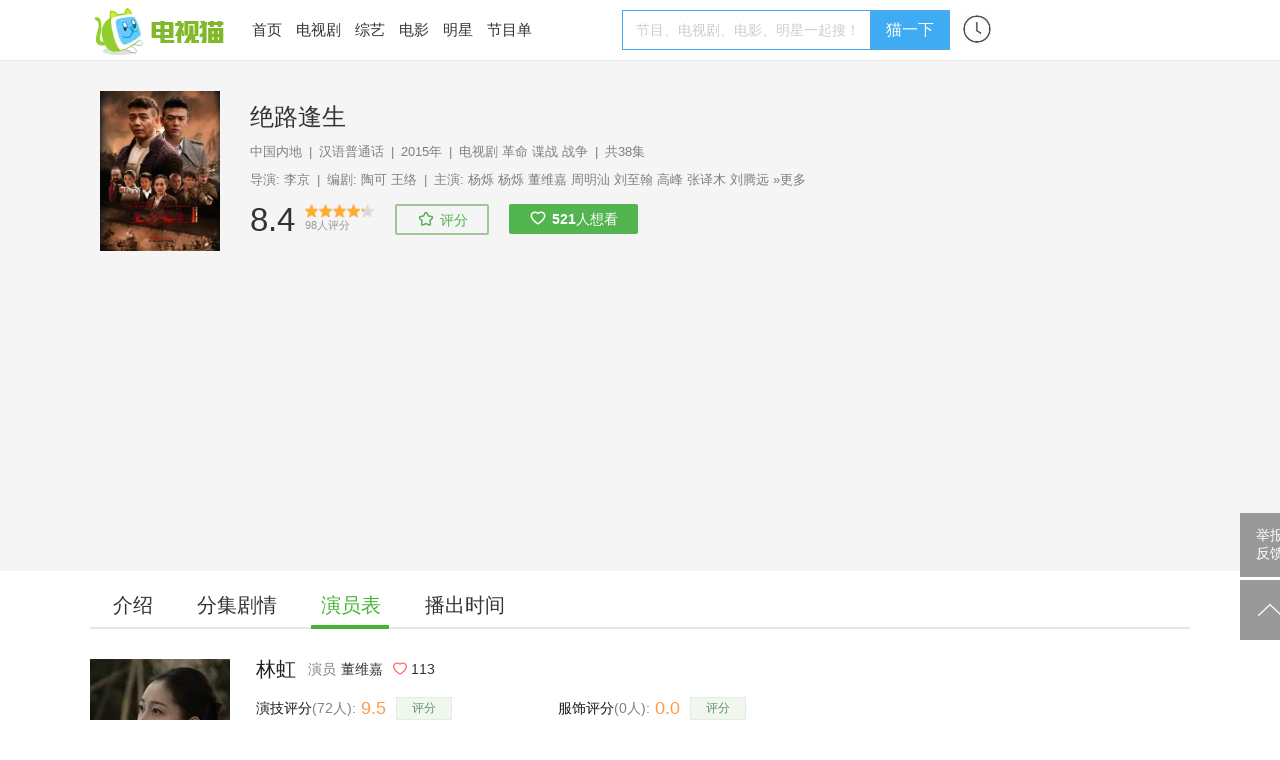

--- FILE ---
content_type: text/html; charset=UTF-8
request_url: https://m.tvmao.com/character/aCwxIzM=
body_size: 12656
content:
<!DOCTYPE html>
<html>

<head>
    <title>林虹是谁演的,林虹扮演者,绝路逢生林虹_电视猫</title>
    <meta name="Keywords" content="林虹是谁演的,林虹扮演者,绝路逢生林虹" />
    <meta name="Description" content="原名柳莺，为新四军军需处干部，为了给部队暗中筹措军需物资而化名为林虹潜伏在北冰洋贸易商行。是个外表冷静，内心却十分炽热的女共产党员，也是个有勇有谋的女战士。" />
    <link rel="canonical" href="https://www.tvmao.com/character/aCwxIzM=" />
    <meta name="applicable-device" content="mobile" />
    <meta http-equiv="Content-Type" content="application/xhtml+xml; charset=utf-8" />
    <meta name="viewport" content="width=device-width,initial-scale=1.0,user-scalable=no" />
    <meta name="referrer" content="unsafe-url">
    <link href="//static2.tvzhe.com/css/mobile/mtvmao_20220324.css" rel="stylesheet" type="text/css" />
    <meta id="umeta" uid="0" sns="" r="0" status="" />
    <link rel="shortcut icon" href="//static2.tvzhe.com/favicon.ico" type="image/x-icon" />
    <script src="//msite.baidu.com/sdk/c.js?appid=1549675265273608"></script>
    <script type="text/javascript">
        var isAndroid = true;
    </script>
    <script src="//astatic.tvmao.com/assets/mobile_redirect.js?1"></script>
<script>
    var _hmt = _hmt || [];
    (function() {
        var hm = document.createElement("script");
        hm.src = "https://hm.baidu.com/hm.js?d9d11d5295f2ce947c5cf33bc84d5c94";
        var s = document.getElementsByTagName("script")[0];
        s.parentNode.insertBefore(hm, s);
    })();
</script>

<script>
    (function() {
        var bp = document.createElement('script');
        var curProtocol = window.location.protocol.split(':')[0];
        if (curProtocol === 'https') {
            bp.src = 'https://zz.bdstatic.com/linksubmit/push.js';
        } else {
            bp.src = 'http://push.zhanzhang.baidu.com/push.js';
        }
        var s = document.getElementsByTagName("script")[0];
        s.parentNode.insertBefore(bp, s);
    })();
</script>




    <script async src="https://pagead2.googlesyndication.com/pagead/js/adsbygoogle.js?client=ca-pub-9233891912719261"
        crossorigin="anonymous"></script>
    <!-- Google tag (gtag.js) -->
    <script async src="https://www.googletagmanager.com/gtag/js?id=G-53NZR5KP7Q"></script>
    <script>
        window.dataLayer = window.dataLayer || [];

        function gtag() {
            dataLayer.push(arguments);
        }
        gtag('js', new Date());
        gtag('config', 'G-53NZR5KP7Q');
    </script>



    <!-- Google tag (gtag.js) -->
    <script async src="https://www.googletagmanager.com/gtag/js?id=G-BX824P6FEQ"></script>
    <script>
        window.dataLayer = window.dataLayer || [];

        function gtag() {
            dataLayer.push(arguments);
        }
        gtag('js', new Date());

        gtag('config', 'G-BX824P6FEQ');
    </script>


    <script>
        function rmAddAA() {
            if ('addAA' in window) {
                window['addAA'] = function() {
                    var aas = [
                        '!lt!script async src="https://pagead2.googlesyndication.com/pagead/js/adsbygoogle.js?client=ca-pub-9233891912719261"',
                        '     crossorigin="anonymous">!lt!/script!gt!',
                        '<ins class="adsbygoogle"',
                        '     style="display:block"',
                        '     data-ad-format="fluid"',
                        '     data-ad-layout-key="-ga+2o+9p-86-c7"',
                        '     data-ad-client="ca-pub-9233891912719261"',
                        '     data-ad-slot="3516403051"></ins>',
                        '!lt!script!gt!',
                        '     (adsbygoogle = window.adsbygoogle || []).push({});',
                        '!lt!/script!gt!',
                    ].join("\r\n").replace(/!gt!/g, '>').replace(/!lt!/g, '<');
                    var eleA = $('<li class="material clear "></li>');
                    eleA.css({
                        "display": 'block',
                        "width": '100%',
                        "minHeight": "50px"
                    });
                    $(".materialLst").append(eleA);
                    eleA.append(aas);
                    return;
                }
            } else {
                setTimeout(rmAddAA, 1000)
            }
        }
        rmAddAA();
        // setTimeout(rmAddAA, 1000);
    </script>
    <style>
        .fixed_nav {
            background: white
        }

        #uc_recommend_ad {
            display: none;
            position: absolute;
            left: -9999px
        }

        .top_login {
            display: none
        }
    </style>
    <script type="text/javascript">
        var mUA = function() {
            var ua = navigator.userAgent; //.toLowerCase();
            var _safari_regex = /(iPhone|iPad).+Safari/i,
                _uc_regex = /UCBrowser/i,
                _qq_regex = /MQQBrowser/i,
                _xiaomi_regex = /XiaoMi\/MiuiBrowser/i,
                _360_regex = /360 Aphone Browser/,
                _liebao_regex = /LieBaoFast/,
                _baidu_regex = /baidubrowser/i,
                _baidubox_regex = /baiduboxapp/i,
                _oppo_regex = /Oppo|A51 Build/i;
            _huawei_regex = /HUAWEI|HONOR|pra-al/i;
            _vivo_regex = /vivo/i;
            _xm_brand = /xiaomi|redmi|mi/i
            var b = {
                isSafari: _safari_regex.test(ua),
                isUC: _uc_regex.test(ua),
                isQQ: _qq_regex.test(ua),
                isXiaoMi: _xiaomi_regex.test(ua),
                is360: _360_regex.test(ua),
                isLieBao: _liebao_regex.test(ua),
                isBaidu: _baidu_regex.test(ua),
                isBaiduBox: _baidubox_regex.test(ua),
                isOppo: _oppo_regex.test(ua),
                isHuawei: _huawei_regex.test(ua),
                isVivo: _vivo_regex.test(ua),
                isXmiBrand: _xm_brand.test(ua),
            };
            var key = b.isUC ? "UC" : (b.isQQ ? "QQ" : (b.isXiaoMi ? "XiaoMi" : (b.isBaidu ? "Baidu" :
                (b.isBaiduBox ? "BaiduBox" : (b.is360 ? "360" : (b.isLieBao ? "Liebao" : (b.isOppo ?
                    "Oppo" :
                    (b.isHuaWei ? "Huawei" : (b.isVivo ? "Vivo" :
                        (b.isSafari ? "Safari" : "Other"))))))))));
            return {
                browser: b,
                curKey: key
            };
        }();
    </script>
</head>

<body id="top">
    <header class="header" name="Top">
    </header>

    <div class="sea_container">
    <div class="top_sea">
        <form name="frmq" method="post" action="/query.jsp" q="" a="" ref="false"
            style="width:100%">
            <table>
                <tr>
                    <td><input id="seab" name="keys" type="search" placeholder="电视剧、综艺、频道、明星"
                            autocomplete="off" /></td>
                    <td class="sea_btn">
                        <a href="javascript:;" class="cancel_btn">取消</a>
                    </td>
                </tr>
            </table>
        </form>
        <div class="hot_sea">
            <ul class="clear">
                <li> <a href="/drama/W2FfZHEj" title="星汉灿烂·月升沧海">星汉灿烂·月升沧海</a></li>
                <li> <a href="/drama/YW8iY2hf" title="沉香如屑">沉香如屑</a></li>
                <li> <a href="/drama/YWJjYXEn" title="苍兰诀">苍兰诀</a></li>
                <li> <a href="/drama/YWJjZW8l" title="第二次拥抱">第二次拥抱</a></li>
            </ul>
        </div>
    </div>
    <ul class="query_result">
    </ul>
</div>


        <div class="body_container">

        <table class="h_tab">
    <tr>
        <td><a href="/" title="电视猫首页"><img src="https://static2.tvzhe.com/images/logo/logo4.png"
                    alt="电视猫LOGO" /></a>
        </td>
        <td><a href="/drama" title="热播电视剧">电视剧</a></td>
        <td><a href="/tvshow" title="最新综艺节目">综艺</a></td>
        <td><a href="/bangdan/hot" title="热剧榜">热剧榜</a></td>
        <td><a href="/program/category" title="正在播出节目单">正在播放</a></td>
        <td width="32px"><a href="/xuser/user_history.jsp" class="user_history" /></td>
        <td><a href="javascript:;" class="more_menu" /></td>
    </tr>
</table>
<div class="r_menu morph" style="display:none">
    <ul class="side_menu">
                <li class="pt10 pb10"><a href="/program/playing/cctv" title="节目单">节目单</a></li>
        <li class="pt10 pb10 h_line"><a href="/star" title="明星图片">明星</a></li>
        <li class="pt10 pb10 h_line"><a href="/movie" title="正在上映电影">电影</a></li>
        <li class="pt10 pb10 h_line"><a href="javascript:;" class="open_search">搜索</a></li>
    </ul> <a href="/report.jsp" class="report-post">举报反馈</a>
</div>

        <div class="clear t_h1">
            <h1 class="lt"
                style="line-height:40px;width:80%;white-space: nowrap;overflow: hidden;text-overflow: ellipsis;font-weight: normal;">
                绝路逢生林虹</h1>
        </div>
        <div class="bg_deepgray clear">
    <div class="fixed_nav">
        <div class="second_menu" id="second_menu">
            <a  href="/drama/LCweLWo=">介绍</a>
                            <a  href="/drama/LCweLWo=/episode" title="绝路逢生分集剧情">分集剧情</a>
                                        <a class="cur_nav" href="/drama/LCweLWo=/actors" title="绝路逢生演员表">演员表</a>
                                        <a  href="/drama/LCweLWo=/playingtime"
                    title="绝路逢生播出时间">播出时间</a>
                                            </div>
    </div>
</div>
        <style>
            .c_def_img {
                position: absolute;
                width: 100%
            }

            #stillDiv img {
                width: 175px;
                height: 120px
            }

            .more_c p {
                color: white;
            }

            .score_star li.on a {
                background: url(//static2.tvzhe.com/images/style/c_star1.png) no-repeat;
                background-size: 40px;
            }

            .actor_love {
                float: left;
                background: url(//static2.tvzhe.com/images/style/flowers.png) no-repeat;
                background-size: 40px;
                height: 40px;
                width: 40px;
                position: absolute;
                right: 0
            }

            .title_w {
                display: none
            }

            .flower_count {
                height: 30px;
                line-height: 30px;
                background: url(//static2.tvzhe.com/images/style/flower_mask.png) no-repeat;
                background-size: 100px 30px;
                width: 80px;
                text-align: center;
                margin-top: 5px;
            }

            #pics img {
                width: 98%;
                margin: 0 auto;
                display: block;
            }


            .desc,
            .desc p,
            .section p {
                margin: 7px 1px 0 1px
            }

            .char_info_div {
                position: relative;
                margin-bottom: 10px
            }

            .c_i_content,
            .c_i_left,
            .c_i_right {
                float: left
            }

            .c_i_left img {
                width: 72px;
                display: block;
                border-radius: 5px;
            }

            .c_i_content,
            .c_i_right {
                margin-left: 10px;
            }

            a.actScore {
                border-radius: 20px;
                text-align: center;
                width: 100px;
                float: right;
                background: linear-gradient(to right, #F75795, #D94CCC);
                color: white;
                padding: 2px 0;
            }

            .c_i_content p {
                color: white;
                font-size: 14px;
            }

            span.c_i_c_score {
                color: #EA7D31;
                font-size: 22px;
                font-weight: bold;
                font-style: italic;
            }

            .c_i_right {
                position: absolute;
                right: 20px;
                width: 100px;
                color: white;
                bottom: 36px;
            }

            a.score,
            p.userScore {
                border-radius: 20px;
                text-align: center;
                width: 100px;
                float: right;
                background: linear-gradient(to right, #F75795, #D94CCC);
                color: white;
                padding: 2px 0;
                margin: 0;
            }

            .char_list li {
                float: left;
                text-align: center;
                margin-right: 5px;
                border: 1px solid #e5e5e5;
                margin-bottom: 5px;
                padding: 5px 5px;
                border-radius: 3px;
            }

            .char_list li a {
                float: left;
                line-height: 20px;
                font-size: 14px;
                color: #333;
            }

            .char_list li img {
                height: 20px;
                float: left;
                padding-right: 5px;
            }

            .char_col {
                padding: 5px 17px;
                background: white
            }

            .char_ta {
                margin: 10px auto;
                position: relative
            }

            .char_ta .tread {
                float: left;
                margin-top: 5px;
                height: 30px;
            }

            .char_ta p {
                margin: 0;
                color: white
            }

            .tread {
                background: #337DFF;
            }

            .approve {
                background: #FF3B45;
            }

            .tread p {
                padding-left: 25px
            }

            .approve p {
                text-align: right;
                padding-right: 25px
            }

            .percentage {
                font-size: 14px;
                line-height: 16px;
            }

            .number {
                font-size: 12px;
                line-height: 14px;
            }

            .tread_img,
            .approve_img {
                width: 50px;
                position: absolute
            }

            .approve_img {
                right: 0
            }

            .tread_img {
                left: 0
            }

            .wd90 {
                width: 90%;
                margin: 0 auto;
            }

            p.blue_color {
                color: #337DFF;
                font-size: 14px;
                padding-left: 5px;
            }

            p.red_color {
                color: #FF3B45;
                font-size: 14px;
                padding-right: 5px;
                font-weight: bold;
            }

            .blue_color span,
            .red_color span {
                font-size: 18px;
                font-weight: bold
            }

            .tread {
                position: relative
            }

            li.show_all_char {
                border: 0;
                font-size: 14px;
                color: gray;
                line-height: 22px;
            }

            .approve {
                transition: width 2s;
                -webkit-transition: width 2s;
            }

            .pk_text {
                float: left;
                width: 25%;
                margin-top: 5px;
                height: 30px;
                overflow: hidden;
            }

            .pk_bad p {
                padding-left: 40px;
            }

            .pk_good p {
                padding-left: 20px;
            }

            a.sm_star {
                border: 1px solid #C5C3AE;
                color: white;
                display: block;
                width: 70px;
                padding: 5px;
                background-color: #4F9935;
                text-align: center;
                position: absolute;
                top: 10px;
                right: 20px;
                font-size: 14px;
            }

            a.star_rank {
                float: right;
                padding-left: 10px;
                color: #FFA341;
                font-weight: bold;
                font-size: 15px;
            }

            .char_pic a {
                float: left;
                width: 50%
            }

            .tag_list li a {
                color: #DA587F;
                font-size: 14px;
            }

            .tag_list li {
                border: 1px solid #DA587F;
            }

            .bg_deepgray {
                background: white;
            }

            .char_img_col {
                height: 250px;
                overflow: hidden;
                position: relative;
            }

            .char_mask {
                width: 100%;
                height: 100%;
                background: #000;
                filter: alpha(Opacity=60);
                -moz-opacity: 0.6;
                opacity: 0.2;
                position: absolute;
                top: 0;
                z-index: 10
            }

            .char_img_col .c_img {
                width: 100%;
                position: absolute;
                top: -70px;
            }

            .round_img {
                height: 72px;
                width: 72px;
                border-radius: 50%;
                overflow: hidden;
                float: left;
                margin-right: 20px;
                border: 3px solid rgba(255, 255, 255, 0.7);
            }

            .c_i_left {
                position: absolute;
                top: 159px;
                left: 10px;
            }

            .c_i_left .lt {
                margin-top: 8px;
            }

            .c_info_col {
                height: 100%;
                position: relative;
                z-index: 11;
            }

            .c_info_col .l_char_name {
                font-size: 18px;
                font-weight: bold;
                color: white;
            }

            .addTag {
                border: 1px solid #46b535;
                padding: 5px 10px;
                border-radius: 20px;
                font-size: 15px;
            }

            .loadTag {
                margin-right: 20px;
            }

            .tag_menu {
                padding: 10px 0;
            }

            .one_line {
                height: 8px;
                background: #f5f5f5;
                margin: 5px 0;
            }

            .mlr10 {
                margin: 0 10px;
            }


            .op_score {
                padding: 2px 0;
            }

            .op_score span {
                line-height: 26px;
            }

            .op_score img {
                height: 22px;
                margin-right: 10px;
            }

            .tag_menu span,
            .more_btn {
                background: url(https://static2.tvzhe.com/images/style/drop.png) no-repeat;
                padding-right: 16px;
                background-position: right;
                background-size: 15px;
                font-size: 15px;
            }

            .tag_list .hot {
                background-color: #FFE2E8;
            }
        </style>
        <div class="bg_deepgray">
            <div class="char_img_col">

                                                    <img class="c_img" src="https://pix2.tvzhe.com/thumb/character/67/687/405x540.jpg" alt="林虹">
                                <div class="c_info_col">
                    <a class="c_i_left" href="/star/JiwcNGE=" title="董维嘉">
                        <div class="round_img">
                            <img src="https://pix2.tvzhe.com/thumb/star/30/700/140x190.jpg" alt="董维嘉">
                        </div>
                        <div class="lt">
                            <p class="l_char_name">林虹</p>
                            <p style="color: white;">扮演者 董维嘉</p>
                        </div>
                    </a>
                    <div class="c_i_right">
                        <span class="lt flower_count">113</span>
                        <a href="javascript:;" class="actor_love agree_btn" tid="91"
                            rid="67687" k="fav" op="1"></a>
                    </div>
                    <a class="sm_star" target="_blank"
                        href="http://m.sm.cn/s?q=董维嘉&uc_param_str=dnntnwvepffrgibijbpr&from=wh10031">明星主站</a>
                </div>
            </div>

            <div class="char_ta clear mlr10" style="margin-top:10px;"
                total="123">
                <a href="javascript:;" class="tread_btn agree_btn" op="4" tId="91"
                    rid="67687" k="pk">
                    <img src="https://static2.tvzhe.com/images/style/bad_1.png" class="tread_img">
                </a>
                <a href="javascript:;" class="approve_btn agree_btn" op="3" tId="91"
                    rid="67687" k="pk">
                    <img src="https://static2.tvzhe.com/images/style/good_1.png" class="approve_img">
                </a>
                                <div class="wd90 clear" style="padding:5px 0">
                    <div class="pk_text pk_bad" style="background: #337DFF;">
                        <p class="percentage">
                            7%
                        </p>
                        <p class="number"><span>8</span>人</p>
                    </div>

                    <div style="float: left;width: 50%;">
                        <div class="tread" style="width:100%">
                            <div class="approve"
                                style="width:93%;position:absolute;right:0;height:30px">
                                <img src="https://static2.tvzhe.com/images/style/vs.png"
                                    style="position: absolute;height: 30px;left:-20px">
                            </div>
                        </div>
                    </div>

                    <div class="pk_text pk_good" style="background: #FF3B45;">
                        <p class="percentage">
                            93%
                        </p>
                        <p class="number"><span>115</span>人</p>
                    </div>
                </div>
                <div class="mt5">
                    <p class="lt blue_color">演技<span> 很渣</span></p>
                    <p class="rt red_color"><span>超赞 </span>演技</p>
                </div>
            </div>
            <div class="one_line"></div>

            <div class="mlr10 mt10 op_score clear js-score" tid="91" rid="67687"
                cate="1">
                <img class="lt" src="https://static2.tvzhe.com/images/style/pingfen.png">
                <span class="lt">演技评分 </span>
                <span class="c_i_c_score lt">9.5</span>
                <span class="lt"> 分</span>
                <span class="pl10 font14 gray lt">72人参与</span>
                <a class="actScore" data-scored-hide curRating="0" href="javascript:;">评分</a>
                <p class="userScore" style="display:none;" data-scored-show data-scored-text="我评:{score_x2}分"></p>
            </div>
            <div class="one_line"></div>
                            <div class="showmore clear mlr10" lh="28" ln="5">
                    <div class="lessmore">
                        <p>原名柳莺，为新四军军需处干部，为了给部队暗中筹措军需物资而化名为林虹潜伏在北冰洋贸易商行。是个外表冷静，内心却十分炽热的女共产党员，也是个有勇有谋的女战士。</p>
                    </div>
                </div>
                <div class="one_line"></div>
            
            
        </div>
        <div>
        </div>
        <div class="char_col clear mt10">
            <ul class="char_list clear">
                                                            <li ><a href="/character/Y3MkYWJf"
                                title="绝路逢生査福鼎扮演者"><img
                                    src="https://pix2.tvzhe.com/thumb/character/394/611/140x190.jpg"
                                    alt="査福鼎(杨烁饰演)" />査福鼎</a>
                        </li>
                                                                                                    <li ><a href="/character/X2RnZHAh"
                                title="绝路逢生余二斗扮演者"><img
                                    src="https://pix2.tvzhe.com/thumb/character/394/614/140x190.jpg"
                                    alt="余二斗(杨烁饰演)" />余二斗</a>
                        </li>
                                                                                                    <li ><a href="/character/aCwxIzM="
                                title="绝路逢生林虹扮演者"><img
                                    src="https://pix2.tvzhe.com/thumb/character/67/687/140x190.jpg"
                                    alt="林虹(董维嘉饰演)" />林虹</a>
                        </li>
                                                                                                    <li ><a href="/character/LDAiNmM="
                                title="绝路逢生龙喜财扮演者"><img
                                    src="https://pix2.tvzhe.com/thumb/star/3/805/140x190.jpg"
                                    alt="龙喜财(周明汕饰演)" />龙喜财</a>
                        </li>
                                                                                                    <li ><a href="/character/LzAiNGc="
                                title="绝路逢生周玖扮演者"><img
                                    src="https://pix2.tvzhe.com/thumb/character/67/697/140x190.jpg"
                                    alt="周玖(刘至翰饰演)" />周玖</a>
                        </li>
                                                                                                    <li ><a href="/character/HC9nLTA="
                                title="绝路逢生严必裘扮演者"><img
                                    src="https://pix2.tvzhe.com/thumb/character/67/702/140x190.jpg"
                                    alt="严必裘(高峰饰演)" />严必裘</a>
                        </li>
                                                                                                    <li ><a href="/character/IjRoJjA="
                                title="绝路逢生白丽扮演者"><img
                                    src="https://pix2.tvzhe.com/thumb/character/67/707/140x190.jpg"
                                    alt="白丽(张译木饰演)" />白丽</a>
                        </li>
                                                                <li class="show_all_char">展开全部</li>
                                                                                <li class="none"><a href="/character/L2ctMB0="
                                title="绝路逢生河源少佐扮演者"><img
                                    src="https://pix2.tvzhe.com/thumb/star/2/150/140x190.jpg"
                                    alt="河源少佐(刘腾远饰演)" />河源少佐</a>
                        </li>
                                                                                                    <li class="none"><a href="/character/NGItLyM="
                                title="绝路逢生貔貅扮演者"><img
                                    src="https://pix2.tvzhe.com/thumb/star/53/537/140x190.jpg"
                                    alt="貔貅(董文军饰演)" />貔貅</a>
                        </li>
                                                                                                    <li class="none"><a href="/character/aC0rHjM="
                                title="绝路逢生王连长扮演者"><img
                                    src="https://pix2.tvzhe.com/images/default/character_avatar_140x190.jpg"
                                    alt="王连长(金延虎饰演)" />王连长</a>
                        </li>
                                                                                                    <li class="none"><a href="/star/YygsIzI="
                                title="绝路逢生四喜丸子扮演者"><img
                                    src="https://pix2.tvzhe.com/thumb/star/37/522/140x190.jpg"
                                    alt="四喜丸子(宗晓军饰演)" />四喜丸子</a>
                        </li>
                                                                                                    <li class="none"><a href="/star/MWQmMR8="
                                title="绝路逢生邹鲁扮演者"><img
                                    src="https://pix2.tvzhe.com/thumb/star/34/308/140x190.jpg"
                                    alt="邹鲁(李思博饰演)" />邹鲁</a>
                        </li>
                                                                                                    <li class="none"><a href="/star/bVFVMg=="
                                title="绝路逢生查老爷扮演者"><img
                                    src="https://pix2.tvzhe.com/thumb/star/6/406/140x190.jpg"
                                    alt="查老爷(崔可法饰演)" />查老爷</a>
                        </li>
                                                                                                    <li class="none"><a href="/star/UC1xVQ=="
                                title="绝路逢生印局长扮演者"><img
                                    src="https://pix2.tvzhe.com/thumb/star/8/411/140x190.jpg"
                                    alt="印局长(王志刚饰演)" />印局长</a>
                        </li>
                                                                                                    <li class="none"><a href="/star/MRwzYys="
                                title="绝路逢生小刘扮演者"><img
                                    src="https://pix2.tvzhe.com/thumb/star/58/62/140x190.jpg"
                                    alt="小刘(云飞饰演)" />小刘</a>
                        </li>
                                                                                                    <li class="none"><a href="/star/ZiswHjI="
                                title="绝路逢生雪雁扮演者"><img
                                    src="https://pix2.tvzhe.com/thumb/star/55/572/140x190.jpg"
                                    alt="雪雁(王梓桐饰演)" />雪雁</a>
                        </li>
                                                                                                    <li class="none"><a href="/star/JDBkLi4="
                                title="绝路逢生田鼠扮演者"><img
                                    src="https://pix2.tvzhe.com/thumb/star/83/385/140x190.jpg"
                                    alt="田鼠(沈冲饰演)" />田鼠</a>
                        </li>
                                                                                                                                                                                                                    <li class="none"><a href="/star/ZigtJC0="
                                title="绝路逢生阿福扮演者"><img
                                    src="https://pix2.tvzhe.com/thumb/star/48/52/140x190.jpg"
                                    alt="阿福(刘勇饰演)" />阿福</a>
                        </li>
                                                                                                                                                            <li class="none"><a href="/star/LB0wYS8="
                                title="绝路逢生冯水根扮演者"><img
                                    src="https://pix2.tvzhe.com/thumb/star/30/931/140x190.jpg"
                                    alt="冯水根(周波饰演)" />冯水根</a>
                        </li>
                                                                                                                                                            <li class="none"><a href="/star/aCsyHzI="
                                title="绝路逢生东生扮演者"><img
                                    src="https://pix2.tvzhe.com/thumb/star/59/357/140x190.jpg"
                                    alt="东生(冯玉玺饰演)" />东生</a>
                        </li>
                                                                                                                                                                                                                                                                                                                                                            </ul>
        </div>
        <p class="gray" style="background: white;width: 90%;padding: 10px 5%;border-bottom:1px solid #e8e8e8">
            绝路逢生林虹
            是谁演的？本站为你揭晓正确答案，林虹扮演者为董维嘉。</p>
        <script src="/servlet/objectCount?t=91&r=67687"></script>
        <div style="width:94%;margin:0 auto;padding-top:20px;border-top:1px solid #f2f2f2;padding-bottom:20px;">
            <ul class="material_comment_lst" s="0" load="1">评论暂不显示</ul>
        </div>
        <div class="bottom_fixed_interactive" style="z-index: 1000;padding:0px">

        </div>
        <h2 class="font16 ml15">相关推荐</h2>
        <div class="material_section">
            <ul load=1 class="materialLst" s=0 tid=21 rid=30700>

            </ul>
        </div>
        <style>
            .material {
                display: none
            }
        </style>
        <script type="text/javascript" src="//static2.tvzhe.com/zepto/1.1.6/zepto.min.js"></script>
        <script type="text/javascript" src="//static2.tvzhe.com/js/mobile/mobile_base_20220812.js"></script>
        <script src="//static2.tvzhe.com/assets/tvmao/tvmao.js"></script>
        <script type="text/javascript">
            var statStop = false;
            $(function() {
                var jsRef = document.referrer;
                if (jsRef.indexOf("m.baidu.com") > 0) {
                    var sourceFrom = 1;
                    if (jsRef.indexOf('&title') > 0) {
                        sourceFrom = 0;
                    }
                }
            });
        </script>
</body>
<!-- MB_INFOFLOW,MB_INFOFLOW-ajax -->
<script type="text/javascript">
    var feedAA = [{
        'b': '//md.tvzhe.com/common/t-ogl/openjs/qp/nwg.js'
    }, {
        'b': '//md.tvzhe.com/source/kfx/o/resource/nho-be.js'
    }, {
        'b': '//md.tvzhe.com/production/idv/resource/mz/static/f-l-mz.js'
    }]
</script>
<script>
    var aaCount = 0;
    var xsCount = 0;
    var tdate = new Date();
    var c_year = tdate.getFullYear();
    var c_month = tdate.getMonth() + 1;
    var c_day = tdate.getDate();
    var c_time = c_year + "-" + c_month + "-" + c_day;
    var isNewUser = false;
    var uid = $.fn.cookie("xsuid");
    if (uid == null || uid == '') {
        $.fn.cookie("xsuid", "b5120756-448e-4868-8eb7-ee36582250f3", {
            expires: 500,
            path: "/"
        });
        uid = "b5120756-448e-4868-8eb7-ee36582250f3";
        $.fn.cookie("xsuid_time", c_time, {
            expires: 500,
            path: "/"
        });
        isNewUser = true;
    } else {
        var xsuid_time = $.fn.cookie("xsuid_time");
        if (xsuid_time != null) {
            isNewUser = xsuid_time == c_time;
        }
    }

    var $lis = $("li[aa]");
    var load = true;
    $(function() {
        $(".materialLst").on("click", ".material a", function() {
            var aa = $(this).attr("aa");
            if (!aa) {
                var eventKey = "FEED_CLICK";
                var href = $(this).attr("href");
                if (href.indexOf("eastday.com") > -1) {
                    eventKey = "DFTT_FEED_CLICK";
                }
                var json = {
                    "eventtime": "",
                    "eventkey": eventKey,
                    "value": 1,
                    "logid": "103",
                    "uuid": uid,
                    "version": "1",
                    "channel": "",
                    "context": "FEED"
                }
                var params = "d=" + "[" + JSON.stringify(json) + "]";
                $.ajax({
                    type: "POST",
                    dataType: "json",
                    url: "/servlet/statlog",
                    data: params,
                    success: function(resp) {
                        if (resp[0] == 1) {

                        } else {
                            console.log(resp[1]);
                        }
                    }
                })
            }
        })

        $(window).on("scroll", function() {
            if ($(window).scrollTop() + $(window).height() >= $(document).height() - 200) {
                if (load) {
                    var start = $(".materialLst").attr("s");
                    var tid = $(".materialLst").attr("tid");
                    var rid = $(".materialLst").attr("rid");
                    setTimeout(loadMaterial(start, tid, rid, true), 300);
                }
            }
            if ($(window).scrollTop() + $(window).height() > ($(".material_section").offset().top +
                    50)) {
                if (!statStop) {
                    statStop = true;
                }
            }
        })



        rpmaterial(true);
    })

    function addXf(cxf) {
        var index = cxf.p;
        var xsid = cxf.c.aa;
        var $tli = $('<li class="material clear" aa="' + xsid + '" ></li>');
        var href = cxf.c.url;
        href = href;
        var title = cxf.c.title;
        var img = cxf.c.img;
        console.log(img);
        var $a = $('<a href="' + href + '"></a>');
        var $p = $('<p class="lrTitle"></p>');
        $p.append(title);
        var $div = $('<div class="lrd"></div>');
        var $img = $('<img src="' + img + '">');
        $a.append($p);
        $div.append($img);
        var $time = $('<p class="lrTime clear"><span class="pr10">51评论</span>2018-09-18 18:27</p>');
        $a.append($div, $time);
        $tli.append($a);
        $(".materialLst").find("li.material").eq(index).after($tli);
    }

    function loadMore(typeId, resId, filter, tolist) {
        $(".load_more_material").click(function() {
            loadMaterial($(".materialLst").attr("s"), typeId, resId, filter, tolist);
        })
    }

    function loadMaterial(s, typeId, resId, filter, tolist) {
        if (!load)
            return;
        load = false;
        var ps = 13;
        var params = "start=" + s + "&typeId=" + typeId + "&resId=" + resId + "&ps=" + ps;
        $.ajax({
            type: "GET",
            dataType: "json",
            url: "/servlet/loadMoreMaterial",
            data: params,
            success: function(resp) {
                if (resp[0] == 1) {
                    var json = resp[1];
                    if (resp[2] < ps) {
                        $(".load_more_material").remove();
                    }
                    /*
                             if(!filter && xf){
                               var array = [1,3,7,11];
                               for(var i = 0;i < array.length;i++){
                                 var index = array[i];
                                 json.splice(index, 0, xf[xsCount%xf.length].c);
                                 xsCount++;
                               }
                             }
                    */

                    for (var i = 0; i < json.length; i++) {
                        if (typeof(sgquestion) == "undefined") {
                            if (tolist && !false) {
                                if ((aaCount > 0 && i == 0) || i == 5 || i == 9) {
                                    addAA(feedAA);
                                }
                            } else if (!false) {
                                if (!filter) {
                                    if (typeof spfafh != "undefined" && !spfafh && $(
                                            ".material_comment_lst li").length <= 1 && s == 0) {
                                        if (i == 5 || i == 9) {
                                            addAA(feedAA);
                                        }
                                    } else {
                                        if (i == 0 || i == 5 || i == 9) {
                                            addAA(feedAA);
                                        }
                                    }
                                } else {
                                    if (typeof spfafh != "undefined" && !spfafh && $(
                                            ".material_comment_lst li").length <= 1 && s == 0) {
                                        if (i == 6)
                                            addAA(feedAA);
                                    } else {
                                        if (i == 0 || i == 6) {
                                            addAA(feedAA);
                                        }

                                    }
                                }

                            }
                        }

                        var url = json[i].url;
                        var title = json[i].title;
                        title = decodeURIComponent(title.replace(new RegExp('~', "g"), "%"));
                        title = title.replace("~", "");
                        var commentNum = json[i].commentNum;
                        var time = json[i].time;
                        var imgList = json[i].imglist;
                        var imgNum = 1;
                        if (imgList) {
                            imgNum = json[i].imglist.length;
                        }
                        var abc = json[i].abc;
                        var cls = "";
                        if (json[i].cls) {
                            cls = json[i].cls;
                        }
                        var aa = "";
                        if (filter && json[i].aa) {
                            continue;
                        }
                        if (json[i].aa) {
                            aa = json[i].aa;
                            var c = isNewUser ? "new" : "old";
                            var srcUrl = json[i].srcUrl;
                            if (srcUrl) {
                                url = srcUrl;
                            } else {
                                url = "https://cp9.24zbdw.cn/xs/bz/xx" + url + ".html?a=" + uid + "&b=" +
                                    url + "&c=" + c;
                            }

                            title = title.replace(new RegExp('~', "g"), "%");
                            title = decodeURIComponent(title);
                            title = title.replace("~", "");
                        }
                        // var is5 = true;
                        // if (imgNum == 1) {
                        //     is5 = false;
                        // } else {
                        //     is5 = /\d?5$/.test(abc);
                        // }

                        var $li;
                        if (aa != '') {
                            $li = $('<li class="material clear ' + cls + '" aa="' + aa + '"></li>');
                        } else {
                            $li = $('<li class="material clear ' + cls + '"></li>');
                        }

                        var $link = $('<a href="' + url + '"></a>');
                        $link.attr("class", "clear")
                        if (json[i].aa) {
                            $link.attr("b_l", aa);
                        }
                        var $commentNum = $('<span class="pr10"></span>');
                        $commentNum.text(commentNum + "点击");
                        var titlePcls = "";
                        var timePcls = "";
                        if (imgList) {
                            titlePcls = "lrTitle";
                            timePcls = "lrTime clear";
                        } else {
                            titlePcls = "tbTitle";
                            timePcls = "tbTime";
                        }

                        var $titleP = $('<p class="' + titlePcls + '"></p>');
                        $titleP.append(title);
                        var $timeP = $('<p class="' + timePcls + '"></p>');
                        $timeP.append($commentNum);
                        $timeP.append(time);

                        if (!imgList) {
                            $link.append($titleP, $timeP);

                            // var $imgUl = $('<ul class="tbImgLst clear"></ul>');
                            // for (var j = 0; j < imgList.length; j++) {
                            //   var $imgLi = $('<li></li>');
                            //   var src = imgList[j];
                            //   var $img = $('<img src="' + src + '">');
                            //   $imgLi.append($img);
                            //   $imgUl.append($imgLi);
                            // }
                            // $link.append($titleP, $imgUl, $timeP);
                        } else {
                            var $div = $('<div class="lrd"></div>');
                            var src = "";
                            if (imgList && imgList.length > 0) {
                                src = imgList[0];
                                var $img = $('<img src="' + src + '">');
                                $div.append($img);
                            } else if (json[i].img) {
                                src = json[i].img;
                                var $img = $('<img src="' + src + '">');
                                $div.append($img);
                            }
                            $link.append($titleP, $div, $timeP);
                        }
                        $li.append($link);
                        $(".materialLst").append($li);

                    }

                    $lis = $("li[aa]");
                    rpmaterial();
                    var curS = $(".materialLst").attr("s");
                    console.log(curS);
                    $(".materialLst").attr("s", parseInt(curS) + ps);

                    if (resp[2] < 5) {
                        load = false;
                    } else {
                        load = true;
                    }

                } else {
                    console.log(resp[1]);
                }
            }
        })
    }

    function addAA(feedAA) {
        var aa = feedAA[aaCount % feedAA.length];
        var aas;
        if (aa.b) {
            aas = document.createElement("script");
            aas.type = "text/javascript";
            aas.src = aa.b;
        } else if ((aa.g || aa.s) && !mUA.browser.isXmiBrand) {
            aas = document.createElement("iframe");
            aas.width = '100%';
            aas.height = '130px';
            aas.style.margin = '0';
            aas.style.padding = '0';
            aas.style.overflow = 'hidden';
            aas.style.border = 'none';
            aas.src = aa.g || aa.s;
        } else {
            aas = document.createElement("script");
            aas.type = "text/javascript";
            aas.src = aa;
        }
        $(".materialLst").append($('<li class="material clear "></li>').append(aas));
        aaCount++;
    }

    function rpmaterial(isfirst) {

        //删除第一条广告

        if (isfirst) {
            $(".material").find("script").forEach(function(item, index) {
                if (index > 0) {
                    $(item).prev().remove();
                }
            })
        }


        $(".materialLst").find("li").forEach(function(item, index) {
            var $this = $(item);
            var $curP;

            // 获取title 判断是一图 还是 三图 两种情况title 的class不同
            if ($this.find(".lrTitle").length > 0) {
                $curP = $this.find(".lrTitle");
            } else if ($this.find(".tbTitle").length > 0) {
                $curP = $this.find(".tbTitle");
            }

            //后台返回的是URLENCODE之后的数据前台需要转回来
            if ($curP) {
                var text = $curP.text();
                //后台URLENCODE之后把%替换成了~ 为了不让百度decode出来正确的标题
                text = text.replace(new RegExp('~', "g"), "%");
                var decodetitle = decodeURIComponent(text)
                //有一种情况如果原标题中带有‘~’字符会解析不出来
                if (decodetitle.indexOf("%") > -1) {
                    postErrToEmail("decodeerr");
                    return;
                }
                $curP.text(decodetitle);
            }
            if (!$this.attr("aa")) {
                $this.show();
            }
        })


    }


    function postErrToEmail(err) {
        var params = "op=postErr&err=" + err;
        $.ajax({
            type: "POST",
            url: "/servlet/loadMoreMaterial",
            dataType: "json",
            data: params,
            success: function(resp) {

            }
        })
    }
</script>
<script type="text/javascript" src="//static2.tvzhe.com/js/mobile/tag_20190910.js"></script>
<script type="text/javascript" src="//static2.tvzhe.com/js/mobile/tb_20191209.js"></script>
<script type="text/javascript">
    var typeId = 91;
    var resId =
        67687
    var staticSite = '//static2.tvzhe.com';
    $(function() {
        $(".star_rank").click(function() {
            addTrackEventToCookie({
                category: "角色",
                action: "榜单",
                label: "点击",
                value: "",
                nodeid: ""
            });
        })

        if ($(".tag_list").attr("load")) {
            $(".loadTag").removeClass("none");
            $(".loadTag").click(function() {
                var pageSize = 20;
                var start = $(".tag_list li").length;
                var params = "typeId=" + typeId + "&resId=" + resId + "&start=" + start;
                $.ajax({
                    type: "POST",
                    dataType: "json",
                    url: "/servlet/GetObjectTagServlet",
                    data: params,
                    success: function(resp) {
                        if (resp[0] == 1) {
                            var jsons = resp[1];
                            if (jsons.length < pageSize) {
                                $(".loadTag").remove();
                            }
                            for (var i = 0; i < jsons.length; i++) {
                                var tag = jsons[i];
                                var tagId = tag.id;
                                var tagName = tag.name;
                                var tagCount = tag.count;
                                var tagTypeId = tag.typeId;
                                var tagResId = tag.resId;
                                var isAgree = tag.isAgree;
                                var $li = $('<li></li>');
                                if (isAgree) {
                                    $li.addClass("hot");
                                }
                                var $link = $('<a href="javascript:;"></a>');
                                $link.addClass("tag");
                                $link.attr("tagid", tagId);
                                $link.attr("data", "typeId=" + tagTypeId + "&resId=" +
                                    tagResId);

                                var $tagName = $('<span></span>');
                                $tagName.text(tagName);
                                var $em = $('<em></em>');
                                $em.text("(" + tagCount + ")");
                                $link.append($tagName, $em);
                                $li.append($link);
                                $(".tag_list").append($li);
                            }
                        } else {
                            $.toast(resp[1])
                        }
                    }
                })
            })
        }

        initEpiComment(typeId, resId, resId);
        $(".show_all_char").click(function() {
            $(this).remove();
            $(".char_list li.none").removeClass("none");
        })

        $(".actScore").click(function() {
            addObjScoreWindow(91, 67687);
        });

        setImgSize();
        $("#tag_w").on("click", "#showAll", function() {
            var $hiddenLis = $("#tag_w li.ui-helper-hidden");
            if ($(this).html() == '全部》') {
                $.each($hiddenLis, function() {
                    $(this).show();
                });
                $(this).html("收起");
            } else {
                $.each($hiddenLis, function() {
                    $(this).hide();
                });
                $(this).html("全部》");
            }
            return false;
        });
    });

    function getCurRating($wrap) {
        var curRating = $('li.curRating', $wrap);
        // alert(defaultStar.length);
        var val = curRating.length == 1 ? parseInt(curRating.text()) : 0;
        return val;
    };

    function rateObj(objectId, score, $wrap) {
        if (score == 0) {
            $.alert("请给个评价吧！");
            return false;
        }
        var curVal = score;
        LoadingDialog.show();
        $.ajax({
            type: "POST",
            dataType: "json",
            url: "/servlet/scoreobject",
            data: "objectId=" + objectId + "&score=" + score,
            success: function(msg) {
                LoadingDialog.hide();
                if (msg[0] == 1) {
                    if ($("li.curRating", $wrap).length == 0) {
                        increaseNum($('span[itemprop="ratingCount"]'));
                    }

                    $.each($("li", $wrap), function() {
                        var val = parseInt($('a', $(this)).text());
                        $(this).removeClass("curRating");
                        if (val <= curVal) {
                            $(this).addClass("on");
                            if (val == curVal)
                                $(this).addClass('curRating');
                        } else {
                            $(this).removeClass("on");
                        }
                    });

                    var score = msg[1];
                    var $star = $('.rating-wrap .star,.rating2-wrap .star');
                    $star.css('width', score.w * parseInt($star.attr('icon_w')));
                    $('.rating-wrap .unit,.rating2-wrap .unit').text(score.u);
                    $('.rating-wrap .decimal,.rating2-wrap .decimal').text('.' + score.d);

                    // RW();
                } else if (msg[0] == -1) {
                    openLoginQQ();
                } else {
                    $.alert(msg[1]);
                }
            }
        });
    }
</script>
<script type="text/javascript">
    var gEventLabel = '角色页';
    $(function() {
        $(".addTag,.tag_list a").click(function(e) {
            var val = gUser.id == 0 ? '0' : '1';
            var label = $(this).attr("tagid") ? '赞同' : '输入';
        });


    });
</script>
<script type="text/javascript">
    var t1, c1 = 0;

    function clearlmad() {

        var $links = $("#picPlusAd").find("p").find("a");
        $links.each(function() {
            var href = $(this).attr("href");
            if (href.indexOf("track.uc.cn") > -1) {
                var text = $(this).text();
                $(this).after(text);
                $(this).remove();
            }
        })
        var $lmdiv;
        var $ucif = $("iframe[src*='ucweb.com']");
        if ($ucif.length > 0) {
            $lmdiv = $ucif.parent("div");
            if ($lmdiv.length > 0) {
                $lmdiv.remove();
            }
        }

        var $lmad = $("div.insert-wrap .v-hot-words");
        if ($lmad.length > 0) {
            $("div.insert-wrap").remove();
        }

        c1++;
        t1 = setTimeout("clearlmad()", 300);
        if (c1 > 20) clearTimeout(t1);
    };
    $(function() {
        if (mUA.browser.isUC || navigator.userAgent.indexOf("vivo") > -1) {
            clearlmad();
        }
    });
</script>
<script>
    (function() {
        if (window.location.href.indexOf("m.tvmao.com") > 0) {
            var bp = document.createElement('script');
            var curProtocol = window.location.protocol.split(':')[0];
            if (curProtocol === 'https') {
                bp.src = 'https://zz.bdstatic.com/linksubmit/push.js';
            } else {
                bp.src = 'http://push.zhanzhang.baidu.com/push.js';
            }
            var s = document.getElementsByTagName("script")[0];
            s.parentNode.insertBefore(bp, s);
        }
    })();
</script>

</html>


--- FILE ---
content_type: text/html; charset=utf-8
request_url: https://www.google.com/recaptcha/api2/aframe
body_size: 265
content:
<!DOCTYPE HTML><html><head><meta http-equiv="content-type" content="text/html; charset=UTF-8"></head><body><script nonce="FZEUa9uhQcD-c7of4Hdl1w">/** Anti-fraud and anti-abuse applications only. See google.com/recaptcha */ try{var clients={'sodar':'https://pagead2.googlesyndication.com/pagead/sodar?'};window.addEventListener("message",function(a){try{if(a.source===window.parent){var b=JSON.parse(a.data);var c=clients[b['id']];if(c){var d=document.createElement('img');d.src=c+b['params']+'&rc='+(localStorage.getItem("rc::a")?sessionStorage.getItem("rc::b"):"");window.document.body.appendChild(d);sessionStorage.setItem("rc::e",parseInt(sessionStorage.getItem("rc::e")||0)+1);localStorage.setItem("rc::h",'1768528927962');}}}catch(b){}});window.parent.postMessage("_grecaptcha_ready", "*");}catch(b){}</script></body></html>